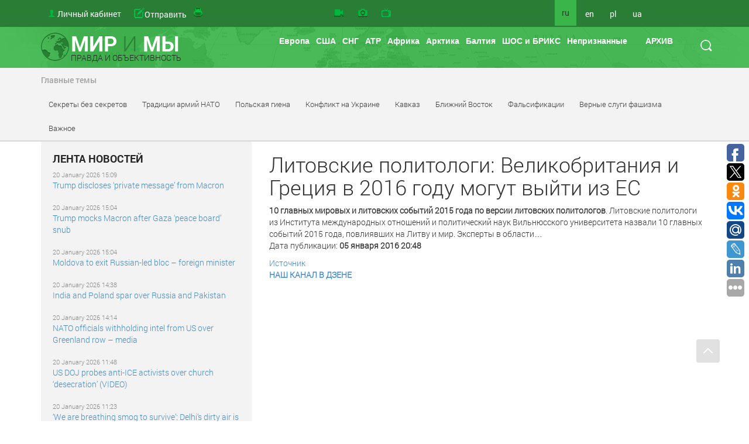

--- FILE ---
content_type: application/javascript;charset=utf-8
request_url: https://w.uptolike.com/widgets/v1/version.js?cb=cb__utl_cb_share_17689208062101
body_size: 395
content:
cb__utl_cb_share_17689208062101('1ea92d09c43527572b24fe052f11127b');

--- FILE ---
content_type: application/javascript;charset=utf-8
request_url: https://w.uptolike.com/widgets/v1/widgets-batch.js?params=JTVCJTdCJTIycGlkJTIyJTNBJTIyMzgxMjIlMjIlMkMlMjJ1cmwlMjIlM0ElMjJodHRwcyUzQSUyRiUyRnd3dy53b3JsZGFuZHdlLmNvbSUyRnJ1JTJGcGFnZSUyRmxpdG92c2tpZV9wb2xpdG9sb2dpX3ZlbGlrb2JyaXRhbml5YV9pX2dyZWNpeWFfdl8yMDE2X2dvZHVfbW9ndXRfdnl5dGlfaXpfZXMuaHRtbCUzRmNhbGVuZGFyUGFnZSUzRC0xJTIyJTdEJTVE&mode=0&callback=callback__utl_cb_share_1768920806942102
body_size: 459
content:
callback__utl_cb_share_1768920806942102([{
    "pid": "38122",
    "subId": 0,
    "initialCounts": {"fb":0,"tw":0,"tb":0,"ok":0,"vk":0,"ps":0,"gp":0,"mr":0,"lj":0,"li":0,"sp":0,"su":0,"ms":0,"fs":0,"bl":0,"dg":0,"sb":0,"bd":0,"rb":0,"ip":0,"ev":0,"bm":0,"em":0,"pr":0,"vd":0,"dl":0,"pn":0,"my":0,"ln":0,"in":0,"yt":0,"rss":0,"oi":0,"fk":0,"fm":0,"li":0,"sc":0,"st":0,"vm":0,"wm":0,"4s":0,"gg":0,"dd":0,"ya":0,"gt":0,"wh":0,"4t":0,"ul":0,"vb":0,"tm":0},
    "forceUpdate": ["fb","ok","vk","ps","gp","mr","my"],
    "extMet": true,
    "url": "https%3A%2F%2Fwww.worldandwe.com%2Fru%2Fpage%2Flitovskie_politologi_velikobritaniya_i_greciya_v_2016_godu_mogut_vyyti_iz_es.html%3FcalendarPage%3D-1",
    "urlWithToken": "https%3A%2F%2Fwww.worldandwe.com%2Fru%2Fpage%2Flitovskie_politologi_velikobritaniya_i_greciya_v_2016_godu_mogut_vyyti_iz_es.html%3FcalendarPage%3D-1%26_utl_t%3DXX",
    "intScr" : false,
    "intId" : 0,
    "exclExt": false
}
])